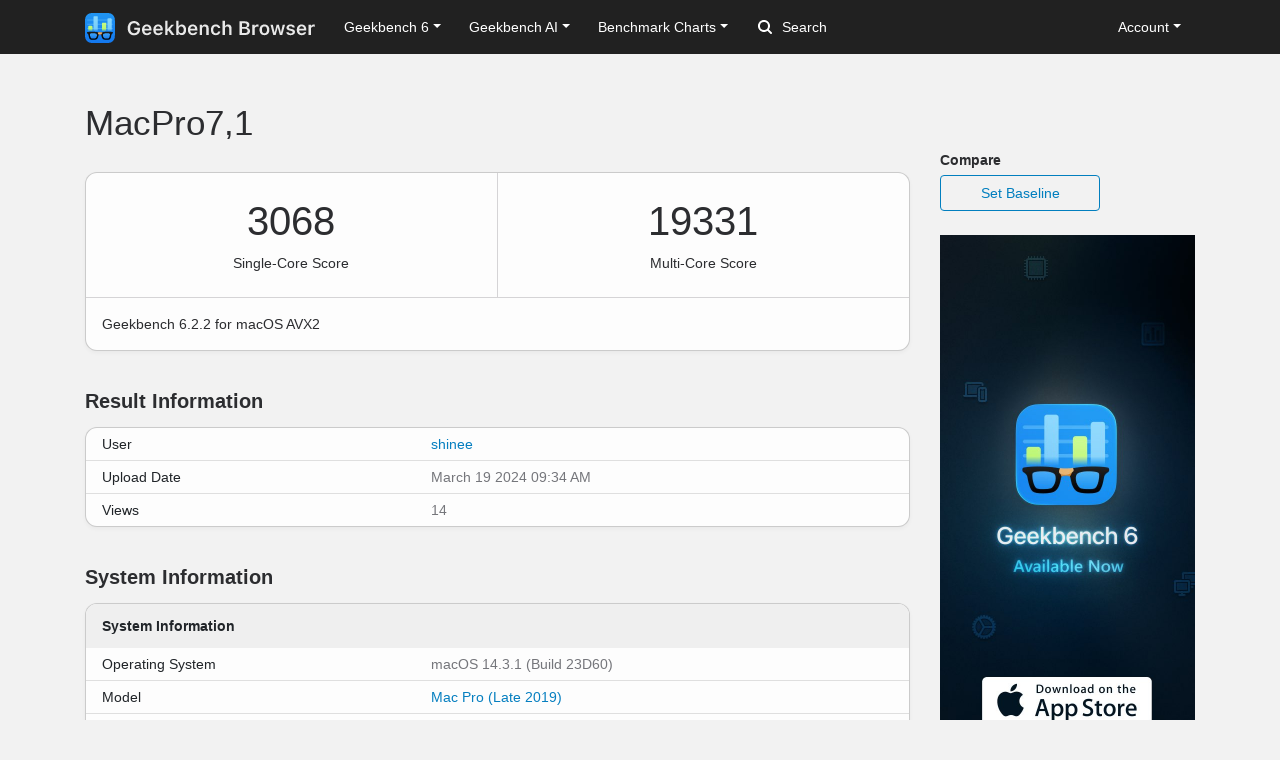

--- FILE ---
content_type: text/html; charset=utf-8
request_url: https://browser.geekbench.com/v6/cpu/5375655
body_size: 5255
content:
<!DOCTYPE html>
<html lang='en'>
<head>
<meta charset='utf-8'>
<meta content='width=device-width, initial-scale=1, user-scalable=no' name='viewport'>
<meta content='yes' name='apple-mobile-web-app-capable'>
<meta name="csrf-param" content="authenticity_token" />
<meta name="csrf-token" content="dd8VyvfTz0dijCSU9EU7uz98j7eKmOa7b9MVj/19TCrRc+wa0LE3gw5/DZhGY/hng19ppTu5r9lBf8NVNBljjw==" />
<script src="/assets/application-e6396391cb5c72be649766457befbfe7760759c10978dacb2e5ddcf0606dd022.js"></script>
<link rel="stylesheet" media="screen" href="/assets/application-ce3ea1bfb5925fb8af577ffe399f3425aba1f3ab56b3706bb5ace3885b9ed723.css" />
<title>MacPro7,1
 - Geekbench</title>
<meta name="description" content="Benchmark results for a MacPro7,1 with an Intel Core i9-14900KF processor.
">
<script>
  (function(i,s,o,g,r,a,m){i['GoogleAnalyticsObject']=r;i[r]=i[r]||function(){
    (i[r].q=i[r].q||[]).push(arguments)},i[r].l=1*new Date();a=s.createElement(o),
    m=s.getElementsByTagName(o)[0];a.async=1;a.src=g;m.parentNode.insertBefore(a,m)
    })(window,document,'script','https://www.google-analytics.com/analytics.js','ga');
  
    ga('create', 'UA-83282280-2', 'auto');
    ga('send', 'pageview');
</script>
<!-- Google tag (gtag.js) -->
<script async src="https://www.googletagmanager.com/gtag/js?id=G-NP04Y57Z6W"></script>
<script>
  window.dataLayer = window.dataLayer || [];
  function gtag(){dataLayer.push(arguments);}
  gtag('js', new Date());

  gtag('config', 'G-NP04Y57Z6W');
</script>
<!-- Hotjar Tracking Code for Geekbench Browser -->
<script>
    (function(h,o,t,j,a,r){
        h.hj=h.hj||function(){(h.hj.q=h.hj.q||[]).push(arguments)};
        h._hjSettings={hjid:390387,hjsv:6};
        a=o.getElementsByTagName('head')[0];
        r=o.createElement('script');r.async=1;
        r.src=t+h._hjSettings.hjid+j+h._hjSettings.hjsv;
        a.appendChild(r);
    })(window,document,'https://static.hotjar.com/c/hotjar-','.js?sv=');
</script>
<link rel="icon" type="image/png" href="/assets/rosedale-favicon-87f1249ad68dcfa8fb13716412eb3769cd386c3249fd2bbb501085b01670b12a.png" />

<link rel="stylesheet" media="screen" href="/assets/geekbench6-de582fcc3cbb2e58918a7d81d2de0fd7edd2f6f310ad395ad3cb85301c517e7e.css" />
</head>
<body class='rosedale'>
<nav class="navbar fixed-top navbar-expand-lg navbar-dark">
  <div class="container">
    <a class="navbar-brand" href="/">
      <img height="30" alt="Geekbench Browser" src="/assets/browser-dark-4d9f1af82043f60fd55f5385de9dedf44baec6247dac9f8e738de9eee84bf084.svg" />
    </a>
    <button class="navbar-toggler" type="button" data-toggle="collapse" data-target="#navbarSupportedContent">
      <span class="navbar-toggler-icon"></span>
    </button>
    <div class="collapse navbar-collapse" id="navbarSupportedContent">
      <ul class="navbar-nav mr-auto">
          <li class="nav-item dropdown">
            <a class="nav-link dropdown-toggle" href="#" id="navbarDropdownGeekbench6" role="button" data-toggle="dropdown" aria-haspopup="true" aria-expanded="false">Geekbench 6</a>
            <div class="dropdown-menu" aria-labelledby="navbarDropdownGeekbench6">
              <a class="dropdown-item" href="/v6/cpu/singlecore">Top Single-Core Results</a>
              <a class="dropdown-item" href="/v6/cpu/multicore">Top Multi-Core Results</a>
              <a class="dropdown-item" href="/v6/cpu">Recent CPU Results</a>
              <div class="dropdown-divider">
              </div>
              <a class="dropdown-item" href="/v6/compute">Recent GPU Results</a>
            </div>
          </li>
        <li class="nav-item dropdown">
          <a class="nav-link dropdown-toggle" href="#" id="navbarDropdownGeekbenchAI" role="button" data-toggle="dropdown" aria-haspopup="true" aria-expanded="false">Geekbench AI</a>
          <div class="dropdown-menu" aria-labelledby="navbarDropdownGeekbenchAI">
            <a class="dropdown-item" href="/ai/v1">Recent Results</a>
          </div>
        </li>
        <li class="nav-item dropdown">
          <a class="nav-link dropdown-toggle" href="#" id="navbarDropdownBenchmarkCharts" role="button" data-toggle="dropdown" aria-haspopup="true" aria-expanded="false">Benchmark Charts</a>
          <div class="dropdown-menu" aria-labelledby="navbarDropdownBenchmarkCharts">
            <a class="dropdown-item" href="/android-benchmarks">Android Benchmark Chart</a>
            <a class="dropdown-item" href="/ios-benchmarks">iOS Benchmark Chart</a>
            <a class="dropdown-item" href="/mac-benchmarks">Mac Benchmark Chart</a>
            <a class="dropdown-item" href="/processor-benchmarks">Processor Benchmark Chart</a>
            <div class="dropdown-divider"></div>
            <a class="dropdown-item" href="/ai-benchmarks">AI Benchmark Chart</a>
            <div class="dropdown-divider"></div>
            <a class="dropdown-item" href="/metal-benchmarks">Metal Benchmark Chart</a>
            <a class="dropdown-item" href="/opencl-benchmarks">OpenCL Benchmark Chart</a>
            <a class="dropdown-item" href="/vulkan-benchmarks">Vulkan Benchmark Chart</a>
          </div>
        </li>
        <form action="/search" class="form-inline my-2 my-lg-0">
          <input name="q" class="form-control mr-sm-2" type="search" placeholder="Search" aria-label="Search"> <svg class="search-icon" xmlns="http://www.w3.org/2000/svg" width="14" height="14" viewbox="0 0 14 14">
          <path d="M2 6a4 4 0 1 1 4 4 4.004 4.004 0 0 1-4-4m11.707 6.293l-2.822-2.822a6.019 6.019 0 1 0-1.414 1.414l2.822 2.822a1 1 0 0 0 1.414-1.414" fill="#FFFFFF"></path></svg>
        </form>
      </ul>
      <ul class="navbar-nav ml-auto right">
          <li class="nav-item dropdown">
            <a class="nav-link dropdown-toggle" href="#" id="navbarDropdownAccount" role="button" data-toggle="dropdown" aria-haspopup="true" aria-expanded="false">Account</a>
            <div class="dropdown-menu" aria-labelledby="navbarDropdownAccount">
              <a class="dropdown-item" href="/user/new">Sign Up</a>
              <a class="dropdown-item" href="/session/new">Log In</a>
            </div>
          </li>
      </ul>
    </div>
  </div>
</nav>

<div class='container' id='wrap'>
<div class='row'>
<div class='primary col-lg-9 order-lg-first'>
<div class='page-header'>
<h1>
MacPro7,1
</h1>
</div>
<div class='table-wrapper cpu'>
<div class='score-container score-container-1 desktop'>
<div class='score'>3068</div>
<div class='note'>Single-Core Score</div>
</div>
<div class='score-container desktop'>
<div class='score'>19331</div>
<div class='note'>Multi-Core Score</div>
</div>
<div class='platform-info'>
Geekbench 6.2.2 for macOS AVX2
</div>
</div>
<div class='heading'>
<h3>Result Information</h3>
</div>
<div class='table-wrapper'>
<table class='table system-table'>
<tbody>
<tr>
<td class='system-name'>User</td>
<td class='system-value'><a href="/user/shinee">shinee</a></td>
</tr>
<tr>
<td class='system-name'>Upload Date</td>
<td class='system-value'>March 19 2024 09:34 AM</td>
</tr>
<tr>
<td class='system-name'>Views</td>
<td class='system-value'>14</td>
</tr>
</tbody>
</table>
</div>
<div class='heading'>
<h3>System Information</h3>
</div>
<div class='table-wrapper'>
<table class='table system-table'>
<thead>
<tr>
<th class='rounded-top' colspan='2'>System Information</th>
</tr>
</thead>
<tbody>
<tr>
<td class='system-name'>Operating System</td>
<td class='system-value'>macOS 14.3.1 (Build 23D60)</td>
</tr>
<tr>
<td class='system-name'>Model</td>
<td class='system-value'><a href="/macs/mac-pro-late-2019">Mac Pro (Late 2019)</a></td>
</tr>
<tr><td class="name">Model ID</td><td class="value">MacPro7,1</td></tr>
<tr>
<td class='system-name'>Motherboard</td>
<td class='system-value'>Acidanthera Mac-27AD2F918AE68F61 MacPro7,1</td>
</tr>


</tbody>
</table>
</div>
<div class='table-wrapper'>
<table class='table system-table'>
<thead>
<tr>
<th class='rounded-top' colspan='2'>CPU Information</th>
</tr>
</thead>
<tbody>
<tr>
<td class='system-name'>Name</td>
<td class='system-value'><a href="/processors/intel-core-i9-14900kf">Intel Core i9-14900KF</a></td>
</tr>
<tr>
<td class='system-name'>Topology</td>
<td class='system-value'>1 Processor, 8 Cores, 32 Threads</td>
</tr>
<tr>
<td class='system-name'>Identifier</td>
<td class='system-value'>GenuineIntel Family 6 Model 183 Stepping 1</td>
</tr>
<tr>
<td class='system-name'>Base Frequency</td>
<td class='system-value'>3.18 GHz</td>
</tr>
<tr><td class="name">Cluster 1</td><td class="value">8 Cores</td></tr>






<tr><td class="name">L1 Instruction Cache</td><td class="value">32.0 KB x 16</td></tr>
<tr><td class="name">L1 Data Cache</td><td class="value">48.0 KB x 16</td></tr>
<tr><td class="name">L2 Cache</td><td class="value">2.00 MB x 4</td></tr>
<tr><td class="name">L3 Cache</td><td class="value">36.0 MB x 1</td></tr>


</tbody>
</table>
</div>
<div class='table-wrapper'>
<table class='table system-table'>
<thead>
<tr>
<th class='rounded-top' colspan='2'>Memory Information</th>
</tr>
</thead>
<tbody>
<tr>
<td class='system-name'>Size</td>
<td class='system-value'>128.00 GB</td>
</tr>
<tr><td class="name">Transfer Rate</td><td class="value">4800 MT/s</td></tr>
<tr>
<td class='system-name'>Type</td>
<td class='system-value'>RAM</td>
</tr>
</tbody>
</table>
</div>

<div class='heading'>
<h3>Single-Core Performance</h3>
</div>
<div class='table-wrapper'>
<table class='table benchmark-table'>
<thead>
<tr class='stacked-heading'>
<th class='name'>
Single-Core Score
</th>
<th class='score'>
3068
</th>
<th class='graph'></th>
</tr>
</thead>
<tbody>
<tr class='alt'>
<td class='name'>
File Compression
<br>
</td>
<td class='score'>
2862
<br>
<span class='description'>411.0 MB/sec</span>
</td>
<td class='graph'>
<div class='benchmark-bar' style='width:5%'>
&nbsp;
</div>
</td>
</tr>
<tr class=''>
<td class='name'>
Navigation
<br>
</td>
<td class='score'>
2798
<br>
<span class='description'>16.9 routes/sec</span>
</td>
<td class='graph'>
<div class='benchmark-bar' style='width:5%'>
&nbsp;
</div>
</td>
</tr>
<tr class='alt'>
<td class='name'>
HTML5 Browser
<br>
</td>
<td class='score'>
2716
<br>
<span class='description'>55.6 pages/sec</span>
</td>
<td class='graph'>
<div class='benchmark-bar' style='width:5%'>
&nbsp;
</div>
</td>
</tr>
<tr class=''>
<td class='name'>
PDF Renderer
<br>
</td>
<td class='score'>
2911
<br>
<span class='description'>67.1 Mpixels/sec</span>
</td>
<td class='graph'>
<div class='benchmark-bar' style='width:5%'>
&nbsp;
</div>
</td>
</tr>
<tr class='alt'>
<td class='name'>
Photo Library
<br>
</td>
<td class='score'>
2902
<br>
<span class='description'>39.4 images/sec</span>
</td>
<td class='graph'>
<div class='benchmark-bar' style='width:5%'>
&nbsp;
</div>
</td>
</tr>
<tr class=''>
<td class='name'>
Clang
<br>
</td>
<td class='score'>
2952
<br>
<span class='description'>14.5 Klines/sec</span>
</td>
<td class='graph'>
<div class='benchmark-bar' style='width:5%'>
&nbsp;
</div>
</td>
</tr>
<tr class='alt'>
<td class='name'>
Text Processing
<br>
</td>
<td class='score'>
3056
<br>
<span class='description'>244.7 pages/sec</span>
</td>
<td class='graph'>
<div class='benchmark-bar' style='width:6%'>
&nbsp;
</div>
</td>
</tr>
<tr class=''>
<td class='name'>
Asset Compression
<br>
</td>
<td class='score'>
3107
<br>
<span class='description'>96.3 MB/sec</span>
</td>
<td class='graph'>
<div class='benchmark-bar' style='width:6%'>
&nbsp;
</div>
</td>
</tr>
<tr class='alt'>
<td class='name'>
Object Detection
<br>
</td>
<td class='score'>
2931
<br>
<span class='description'>87.7 images/sec</span>
</td>
<td class='graph'>
<div class='benchmark-bar' style='width:5%'>
&nbsp;
</div>
</td>
</tr>
<tr class=''>
<td class='name'>
Background Blur
<br>
</td>
<td class='score'>
4040
<br>
<span class='description'>16.7 images/sec</span>
</td>
<td class='graph'>
<div class='benchmark-bar' style='width:8%'>
&nbsp;
</div>
</td>
</tr>
<tr class='alt'>
<td class='name'>
Horizon Detection
<br>
</td>
<td class='score'>
3821
<br>
<span class='description'>118.9 Mpixels/sec</span>
</td>
<td class='graph'>
<div class='benchmark-bar' style='width:7%'>
&nbsp;
</div>
</td>
</tr>
<tr class=''>
<td class='name'>
Object Remover
<br>
</td>
<td class='score'>
3039
<br>
<span class='description'>233.6 Mpixels/sec</span>
</td>
<td class='graph'>
<div class='benchmark-bar' style='width:6%'>
&nbsp;
</div>
</td>
</tr>
<tr class='alt'>
<td class='name'>
HDR
<br>
</td>
<td class='score'>
3105
<br>
<span class='description'>91.1 Mpixels/sec</span>
</td>
<td class='graph'>
<div class='benchmark-bar' style='width:6%'>
&nbsp;
</div>
</td>
</tr>
<tr class=''>
<td class='name'>
Photo Filter
<br>
</td>
<td class='score'>
3199
<br>
<span class='description'>31.7 images/sec</span>
</td>
<td class='graph'>
<div class='benchmark-bar' style='width:6%'>
&nbsp;
</div>
</td>
</tr>
<tr class='alt'>
<td class='name'>
Ray Tracer
<br>
</td>
<td class='score'>
2919
<br>
<span class='description'>2.82 Mpixels/sec</span>
</td>
<td class='graph'>
<div class='benchmark-bar' style='width:5%'>
&nbsp;
</div>
</td>
</tr>
<tr class=''>
<td class='name'>
Structure from Motion
<br>
</td>
<td class='score'>
3687
<br>
<span class='description'>116.7 Kpixels/sec</span>
</td>
<td class='graph'>
<div class='benchmark-bar' style='width:7%'>
&nbsp;
</div>
</td>
</tr>
</tbody>
</table>
</div>
<div class='heading'>
<h3>Multi-Core Performance</h3>
</div>
<div class='table-wrapper'>
<table class='table benchmark-table'>
<thead>
<tr class='stacked-heading'>
<th class='name'>
Multi-Core Score
</th>
<th class='score'>
19331
</th>
<th class='graph'></th>
</tr>
</thead>
<tbody>
<tr class='alt'>
<td class='name'>
File Compression
<br>
</td>
<td class='score'>
9763
<br>
<span class='description'>1.37 GB/sec</span>
</td>
<td class='graph'>
<div class='benchmark-bar' style='width:19%'>
&nbsp;
</div>
</td>
</tr>
<tr class=''>
<td class='name'>
Navigation
<br>
</td>
<td class='score'>
26263
<br>
<span class='description'>158.2 routes/sec</span>
</td>
<td class='graph'>
<div class='benchmark-bar' style='width:52%'>
&nbsp;
</div>
</td>
</tr>
<tr class='alt'>
<td class='name'>
HTML5 Browser
<br>
</td>
<td class='score'>
22440
<br>
<span class='description'>459.4 pages/sec</span>
</td>
<td class='graph'>
<div class='benchmark-bar' style='width:45%'>
&nbsp;
</div>
</td>
</tr>
<tr class=''>
<td class='name'>
PDF Renderer
<br>
</td>
<td class='score'>
21510
<br>
<span class='description'>496.1 Mpixels/sec</span>
</td>
<td class='graph'>
<div class='benchmark-bar' style='width:43%'>
&nbsp;
</div>
</td>
</tr>
<tr class='alt'>
<td class='name'>
Photo Library
<br>
</td>
<td class='score'>
26440
<br>
<span class='description'>358.8 images/sec</span>
</td>
<td class='graph'>
<div class='benchmark-bar' style='width:53%'>
&nbsp;
</div>
</td>
</tr>
<tr class=''>
<td class='name'>
Clang
<br>
</td>
<td class='score'>
44106
<br>
<span class='description'>217.2 Klines/sec</span>
</td>
<td class='graph'>
<div class='benchmark-bar' style='width:88%'>
&nbsp;
</div>
</td>
</tr>
<tr class='alt'>
<td class='name'>
Text Processing
<br>
</td>
<td class='score'>
4085
<br>
<span class='description'>327.1 pages/sec</span>
</td>
<td class='graph'>
<div class='benchmark-bar' style='width:8%'>
&nbsp;
</div>
</td>
</tr>
<tr class=''>
<td class='name'>
Asset Compression
<br>
</td>
<td class='score'>
36138
<br>
<span class='description'>1.09 GB/sec</span>
</td>
<td class='graph'>
<div class='benchmark-bar' style='width:72%'>
&nbsp;
</div>
</td>
</tr>
<tr class='alt'>
<td class='name'>
Object Detection
<br>
</td>
<td class='score'>
10568
<br>
<span class='description'>316.2 images/sec</span>
</td>
<td class='graph'>
<div class='benchmark-bar' style='width:21%'>
&nbsp;
</div>
</td>
</tr>
<tr class=''>
<td class='name'>
Background Blur
<br>
</td>
<td class='score'>
19102
<br>
<span class='description'>79.1 images/sec</span>
</td>
<td class='graph'>
<div class='benchmark-bar' style='width:38%'>
&nbsp;
</div>
</td>
</tr>
<tr class='alt'>
<td class='name'>
Horizon Detection
<br>
</td>
<td class='score'>
25504
<br>
<span class='description'>793.6 Mpixels/sec</span>
</td>
<td class='graph'>
<div class='benchmark-bar' style='width:51%'>
&nbsp;
</div>
</td>
</tr>
<tr class=''>
<td class='name'>
Object Remover
<br>
</td>
<td class='score'>
20540
<br>
<span class='description'>1.58 Gpixels/sec</span>
</td>
<td class='graph'>
<div class='benchmark-bar' style='width:41%'>
&nbsp;
</div>
</td>
</tr>
<tr class='alt'>
<td class='name'>
HDR
<br>
</td>
<td class='score'>
19012
<br>
<span class='description'>557.9 Mpixels/sec</span>
</td>
<td class='graph'>
<div class='benchmark-bar' style='width:38%'>
&nbsp;
</div>
</td>
</tr>
<tr class=''>
<td class='name'>
Photo Filter
<br>
</td>
<td class='score'>
8610
<br>
<span class='description'>85.4 images/sec</span>
</td>
<td class='graph'>
<div class='benchmark-bar' style='width:17%'>
&nbsp;
</div>
</td>
</tr>
<tr class='alt'>
<td class='name'>
Ray Tracer
<br>
</td>
<td class='score'>
49738
<br>
<span class='description'>48.1 Mpixels/sec</span>
</td>
<td class='graph'>
<div class='benchmark-bar' style='width:100%'>
&nbsp;
</div>
</td>
</tr>
<tr class=''>
<td class='name'>
Structure from Motion
<br>
</td>
<td class='score'>
26063
<br>
<span class='description'>825.2 Kpixels/sec</span>
</td>
<td class='graph'>
<div class='benchmark-bar' style='width:52%'>
&nbsp;
</div>
</td>
</tr>
</tbody>
</table>
</div>
<script>
  var visit_url = "/visit/log.js?c=geekbench6&amp;r=5375655";
  if (document.referrer != null && document.referrer != "") {
    visit_url += "&amp;f=" + encodeURIComponent(document.referrer);
  }
  document.write(unescape("%3Cscript src='" + visit_url + "' type='text/javascript'%3E%3C/script%3E"));
</script>


</div>
<div class='secondary clearfix col-lg-3'>
<p>
<strong>
Compare
</strong>
</p>
<a class="secondary-button secondary-button-one" href="/v6/cpu/baseline/5375655">Set Baseline</a>
<a href="https://www.geekbench.com?utm_source=browser&utm_medium=banner&utm_campaign=rosedale">
<img style="width: 255px;" src="https://browser.geekbench.com/assets/ads/rosedale-255x600@2x-e3a672ca7f22dce2233c859bb4ea4541a878feb2a73fb8803a8b217a24bf1eca.jpg" alt="Geekbench 6 now available" />
</a>



</div>
</div>
</div>
<footer class='footer'>
<div class='container'>
<div class='row'>
<div class='col-6 col-sm-6 col-md-3 col-lg-2'>
<h6>Products</h6>
<ul>
<li>
<a href='https://www.geekbench.com/'>Geekbench 6</a>
</li>
<li>
<a href='https://www.geekbench.com/ai/'>Geekbench AI</a>
</li>
<li>
<a href='https://www.voodoopad.com/'>VoodooPad</a>
</li>
</ul>
</div>
<div class='col-6 col-sm-6 col-md-3 col-lg-2'>
<h6>Support</h6>
<ul>
<li>
<a href='http://support.primatelabs.com/kb'>Knowledge Base</a>
</li>
<li>
<a href='https://store.primatelabs.com/store/lost_license/'>Lost License</a>
</li>
<li>
<a href='https://www.primatelabs.com/contact/'>Contact</a>
</li>
<li>
<a href='https://www.primatelabs.com/legal/privacy.html'>Privacy Policy</a>
</li>
<li>
<a href='https://www.primatelabs.com/legal/terms-of-use.html'>Terms of Use</a>
</li>
</ul>
</div>
<div class='col-6 col-sm-6 col-md-3 col-lg-2'>
<h6>News &amp; Social</h6>
<ul>
<li>
<a href='http://www.primatelabs.com/blog/'>Blog</a>
</li>
<li>
<a href='https://mastodon.social/@geekbench'>Mastodon</a>
</li>
<li>
<a href='https://discord.gg/KCQ7tWh'>Discord</a>
</li>
<li>
<a href='https://www.instagram.com/primatelabs/'>Instagram</a>
</li>
<li>
<a href='https://www.youtube.com/channel/UCAr1oShRa70bzaEYwvyLWig/feed'>YouTube</a>
</li>
</ul>
</div>
<div class='col-6 col-sm-6 col-md-3 col-lg-2'>
<h6>Company</h6>
<ul>
<li>
<a href='https://www.primatelabs.com/contact/'>Corporate</a>
</li>
<li>
<a href='https://www.primatelabs.com/careers/'>Careers</a>
</li>
<li>
<a href='https://www.primatelabs.com/contact/'>Media</a>
</li>
</ul>
</div>
<div class='col-12 col-lg-4 order-lg-first'>
<p class='small'>
<a href='https://www.primatelabs.com'>
<img height="30" alt="Geekbench" src="/assets/geekbench-dark-db84d4a4c0d8883b5973004996df2e8601412332bbd0767bd35729010db4ebd3.svg" />
</a>
</p>
<p>
Copyright © 2004-2026 Primate Labs Inc.
</p>
</div>
</div>
<div class='row row-centered'>
<div class='copyright col-12'></div>
</div>
</div>
</footer>

</body>
</html>
